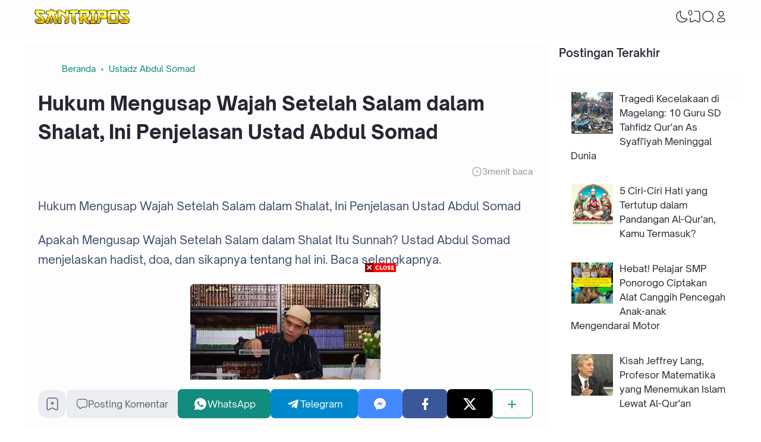

--- FILE ---
content_type: text/html; charset=utf-8
request_url: https://www.google.com/recaptcha/api2/aframe
body_size: 152
content:
<!DOCTYPE HTML><html><head><meta http-equiv="content-type" content="text/html; charset=UTF-8"></head><body><script nonce="v66uHrRyHqvHo0X59PskBg">/** Anti-fraud and anti-abuse applications only. See google.com/recaptcha */ try{var clients={'sodar':'https://pagead2.googlesyndication.com/pagead/sodar?'};window.addEventListener("message",function(a){try{if(a.source===window.parent){var b=JSON.parse(a.data);var c=clients[b['id']];if(c){var d=document.createElement('img');d.src=c+b['params']+'&rc='+(localStorage.getItem("rc::a")?sessionStorage.getItem("rc::b"):"");window.document.body.appendChild(d);sessionStorage.setItem("rc::e",parseInt(sessionStorage.getItem("rc::e")||0)+1);localStorage.setItem("rc::h",'1769447717090');}}}catch(b){}});window.parent.postMessage("_grecaptcha_ready", "*");}catch(b){}</script></body></html>

--- FILE ---
content_type: text/javascript; charset=UTF-8
request_url: https://www.santripos.com/feeds/posts/default?orderby=published&alt=json-in-script&callback=showlatestpostswiththumbs
body_size: 13832
content:
// API callback
showlatestpostswiththumbs({"version":"1.0","encoding":"UTF-8","feed":{"xmlns":"http://www.w3.org/2005/Atom","xmlns$openSearch":"http://a9.com/-/spec/opensearchrss/1.0/","xmlns$blogger":"http://schemas.google.com/blogger/2008","xmlns$georss":"http://www.georss.org/georss","xmlns$gd":"http://schemas.google.com/g/2005","xmlns$thr":"http://purl.org/syndication/thread/1.0","id":{"$t":"tag:blogger.com,1999:blog-2524626557343473266"},"updated":{"$t":"2026-01-14T22:44:38.328+07:00"},"category":[{"term":"Sholawat"},{"term":"Lirik Lagu"},{"term":"Muallaf"},{"term":"Doa \u0026 Zikir"},{"term":"Kisah"},{"term":"Kesehatan"},{"term":"Lirik Sholawat"},{"term":"Berita"},{"term":"Hikmah"},{"term":"Parenting"},{"term":"Sains"},{"term":"Lifestyle"},{"term":"Haji Umroh"},{"term":"Ulama"},{"term":"Inspirasi"},{"term":"Video"},{"term":"Khazanah"},{"term":"Mutiara Hikmah"},{"term":"Entertainment"},{"term":"Sportainment"},{"term":"Biografi"},{"term":"Fiqih"},{"term":"Pesantren"},{"term":"Teknologi"},{"term":"Al-Qur'an"},{"term":"Pernikahan"},{"term":"Tips Muslim"},{"term":"Sejarah"},{"term":"Dunia Islam"},{"term":"Puasa Ramadhan"},{"term":"Kisah Nabi"},{"term":"Ruqyah Syar'iyyah"},{"term":"Kisah Sahabat"},{"term":"Pendidikan"},{"term":"Unik"},{"term":"Fiqih Shalat"},{"term":"Ramadan"},{"term":"Edukasi"},{"term":"Kamus Santri"},{"term":"Shalat"},{"term":"Kisah Viral"},{"term":"Makanan\/Minuman"},{"term":"Wanita"},{"term":"Amalan"},{"term":"NU"},{"term":"Tips"},{"term":"Aqidah"},{"term":"Halal Haram"},{"term":"MP3 Al-Quran"},{"term":"Fiqih Puasa"},{"term":"Masjid"},{"term":"Maulid"},{"term":"Muamalah"},{"term":"Satwa"},{"term":"Sedekah"},{"term":"TipsTrik"},{"term":"Misteri"},{"term":"Profil"},{"term":"Sya'ban"},{"term":"Hewan"},{"term":"Nabi"},{"term":"Puasa"},{"term":"Sunnah"},{"term":"Aqiqah"},{"term":"ChatGPT"},{"term":"Android"},{"term":"Gadget"},{"term":"Opini"},{"term":"Qasidah"},{"term":"Fiqih Zakat"},{"term":"Free Download"},{"term":"Hadits"},{"term":"Kisah Inspiratif"},{"term":"Muharram"},{"term":"Asyura"},{"term":"Gus Baha'"},{"term":"Gus Dur"},{"term":"Idul Adha"},{"term":"Kesehatan Anak"},{"term":"Science"},{"term":"Teladan"},{"term":"Akhlaq"},{"term":"Muhammadiyah"},{"term":"Nasehat"},{"term":"Shalat Jama'ah"},{"term":"Ustadz Adi Hidayat"},{"term":"Zakat Fitrah"},{"term":"ChatBot"},{"term":"Habib Umar"},{"term":"Kesehatan Wanita"},{"term":"Lailatul Qadar"},{"term":"Sejarah Islam"},{"term":"Sholat Tarawih"},{"term":"Takhbib"},{"term":"Tarbiyah"},{"term":"Ustadz Abdul Somad"},{"term":"al-Taqrirat al-Sadidah Fi al-Masail al-Mufidah"},{"term":"iPhone"},{"term":"Ekonomi Syariah"},{"term":"Entrepreneur"},{"term":"Fenomena"},{"term":"Hari Kiamat"},{"term":"Isra' Mi'raj"},{"term":"Potret Sejarah"},{"term":"Suara Santri"},{"term":"Syair"},{"term":"Dakwah"},{"term":"Kesehatan Pria"},{"term":"Kurban"},{"term":"Life Story"},{"term":"Maher Zain"},{"term":"Ottoman"},{"term":"Rekor"},{"term":"Rokok"},{"term":"Sayyid Muhammad al-Maliki"},{"term":"Sekolah"},{"term":"Tafsir Al-Qur'an"},{"term":"Taharah"},{"term":"Tanaman Herbal"},{"term":"Bisnis"},{"term":"Buya Yahya"},{"term":"Dajjal"},{"term":"Fiqh"},{"term":"Fiqih Wanita"},{"term":"Flora dan Fauna"},{"term":"Google"},{"term":"Ilmuwan Islam"},{"term":"Kajian Kitab"},{"term":"Keajaiban Al-Qur'an"},{"term":"Kesehatan Mental"},{"term":"Khutbah"},{"term":"Kitab Santri"},{"term":"Kolesterol"},{"term":"Mukjizat"},{"term":"Oto"},{"term":"Puasa Arafah"},{"term":"Serba-serbi"},{"term":"Special Moment"},{"term":"Tips Net"},{"term":"YouTuber"},{"term":"Zakir Naik"},{"term":"Ai Khodijah"},{"term":"BPJS"},{"term":"Bahtsul Masail"},{"term":"Bersuci"},{"term":"Cyber Security"},{"term":"Fatwa Ulama"},{"term":"Habib Syekh"},{"term":"Internet"},{"term":"Ka'bah"},{"term":"Kampus"},{"term":"Kedokteran Nabi"},{"term":"MP3 Lagu"},{"term":"MUI"},{"term":"Madrasah"},{"term":"Malaikat"},{"term":"Ning Imaz"},{"term":"Psikologi"},{"term":"Putri Ariani"},{"term":"Safinatun Najah"},{"term":"Sholat"},{"term":"Sholat Jenazah"},{"term":"Syeikh Yusuf al-Qardhawi"},{"term":"Thibbun Nabawi"},{"term":"Tips dan Trik"},{"term":"Yahudi"},{"term":"YouTube"},{"term":"Artikel"},{"term":"Asam Lambung"},{"term":"Bank"},{"term":"Chord Sholawat"},{"term":"Download PDF"},{"term":"FaceTime"},{"term":"Fir'aun"},{"term":"HarmonyOS"},{"term":"Huawei"},{"term":"Idul Fitri"},{"term":"Imam Asy-Syafi'i"},{"term":"Inovasi"},{"term":"Kitab Kuning"},{"term":"Kopi"},{"term":"Kuliner"},{"term":"LLaMA"},{"term":"Mabadi'ul Fiqhiyah Juz 3"},{"term":"Mabadi'ul Fiqhiyah Juz 4"},{"term":"Mars GP Ansor"},{"term":"Nabi Isa"},{"term":"Nada Sikkah"},{"term":"Pendidikan Anak"},{"term":"Pengetahuan Umum"},{"term":"Pesantren di Malang"},{"term":"Qunut"},{"term":"Sabyan"},{"term":"Samsung"},{"term":"Shalat Gerhana"},{"term":"Sihir"},{"term":"Smartphone"},{"term":"Tabarruj"},{"term":"TipsTrick"},{"term":"Wakaf"},{"term":"Wasiat"},{"term":"Zakat"},{"term":"kisa"},{"term":"toleransi"}],"title":{"type":"text","$t":"Santri Pos Media"},"subtitle":{"type":"html","$t":"Blog Seputar Dunia Keislaman, Sholawat, Santri, Pesantren dan Artikel Teknologi Terkini, Parenting dan Pendidikan"},"link":[{"rel":"http://schemas.google.com/g/2005#feed","type":"application/atom+xml","href":"https:\/\/www.santripos.com\/feeds\/posts\/default"},{"rel":"self","type":"application/atom+xml","href":"https:\/\/www.blogger.com\/feeds\/2524626557343473266\/posts\/default?alt=json-in-script\u0026orderby=published"},{"rel":"alternate","type":"text/html","href":"https:\/\/www.santripos.com\/"},{"rel":"hub","href":"http://pubsubhubbub.appspot.com/"},{"rel":"next","type":"application/atom+xml","href":"https:\/\/www.blogger.com\/feeds\/2524626557343473266\/posts\/default?alt=json-in-script\u0026start-index=26\u0026max-results=25\u0026orderby=published"}],"author":[{"name":{"$t":"Unknown"},"email":{"$t":"noreply@blogger.com"},"gd$image":{"rel":"http://schemas.google.com/g/2005#thumbnail","width":"16","height":"16","src":"https:\/\/img1.blogblog.com\/img\/b16-rounded.gif"}}],"generator":{"version":"7.00","uri":"http://www.blogger.com","$t":"Blogger"},"openSearch$totalResults":{"$t":"1749"},"openSearch$startIndex":{"$t":"1"},"openSearch$itemsPerPage":{"$t":"25"},"entry":[{"id":{"$t":"tag:blogger.com,1999:blog-2524626557343473266.post-5600147552028371502"},"published":{"$t":"2025-05-11T09:39:00.005+07:00"},"updated":{"$t":"2025-05-11T09:39:54.411+07:00"},"category":[{"scheme":"http://www.blogger.com/atom/ns#","term":"Berita"}],"title":{"type":"text","$t":"Tragedi Kecelakaan di Magelang: 10 Guru SD Tahfidz Qur'an As Syafi'iyah Meninggal Dunia"},"summary":{"type":"text","$t":"Tragedi kecelakaan maut di Magelang yang menewaskan 10 guru SD Islam Tahfidz Qur'an As Syafi'iyah. Baca kisah lengkapnya di sini.\n\n  Magelang kembali berduka. Sebuah kecelakaan maut yang melibatkan truk tronton di Kabupaten Magelang telah menelan korban jiwa sebanyak 10 guru dari SD Islam Tahfidz Qur'an As Syafi'iyah.\u0026nbsp;Peristiwa memilukan ini terjadi ketika para guru tersebut dalam perjalanan"},"link":[{"rel":"replies","type":"application/atom+xml","href":"https:\/\/www.santripos.com\/feeds\/5600147552028371502\/comments\/default","title":"Posting Komentar"},{"rel":"replies","type":"text/html","href":"https:\/\/www.santripos.com\/2025\/05\/tragedi-kecelakaan-di-magelang-10-guru.html#comment-form","title":"0 Komentar"},{"rel":"edit","type":"application/atom+xml","href":"https:\/\/www.blogger.com\/feeds\/2524626557343473266\/posts\/default\/5600147552028371502"},{"rel":"self","type":"application/atom+xml","href":"https:\/\/www.blogger.com\/feeds\/2524626557343473266\/posts\/default\/5600147552028371502"},{"rel":"alternate","type":"text/html","href":"https:\/\/www.santripos.com\/2025\/05\/tragedi-kecelakaan-di-magelang-10-guru.html","title":"Tragedi Kecelakaan di Magelang: 10 Guru SD Tahfidz Qur'an As Syafi'iyah Meninggal Dunia"}],"author":[{"name":{"$t":"Unknown"},"email":{"$t":"noreply@blogger.com"},"gd$image":{"rel":"http://schemas.google.com/g/2005#thumbnail","width":"16","height":"16","src":"https:\/\/img1.blogblog.com\/img\/b16-rounded.gif"}}],"media$thumbnail":{"xmlns$media":"http://search.yahoo.com/mrss/","url":"https:\/\/blogger.googleusercontent.com\/img\/b\/R29vZ2xl\/AVvXsEg-139AtO-CJtA7XFFuRH_y16pFRu_GK9n-CzcPN3XV6VwM1QFathnC_yHoLy07k5o77lbNAqvhCdJdmVnK8Irx-PYGplIGfevro2HRezGi01vPm1grprkodZtdEBYTLa9NIy6fUkzXXpfb_rmwqB786wK_APNX0U5huolrX-jyVQM77FCIFX6ZGhaaF7I\/s72-c\/1001655172.jpg","height":"72","width":"72"},"thr$total":{"$t":"0"}},{"id":{"$t":"tag:blogger.com,1999:blog-2524626557343473266.post-8634625155221920487"},"published":{"$t":"2025-04-12T08:51:00.003+07:00"},"updated":{"$t":"2025-04-12T08:51:45.215+07:00"},"category":[{"scheme":"http://www.blogger.com/atom/ns#","term":"Al-Qur'an"},{"scheme":"http://www.blogger.com/atom/ns#","term":"Nasehat"}],"title":{"type":"text","$t":"5 Ciri-Ciri Hati yang Tertutup dalam Pandangan Al-Qur'an, Kamu Termasuk?"},"summary":{"type":"text","$t":"Kenali 5 ciri hati yang tertutup menurut Al-Qur'an dan hadapi dengan introspeksi diri dan amalan hati.\n\n  \n    Dalam kehidupan sehari-hari, seringkali kita lupa untuk mengevaluasi keadaan hati kita. Padahal, dalam Islam, hati adalah pusat keimanan dan ketaqwaan. Bila hati tertutup dari kebenaran, maka seseorang bisa menjadi jauh dari Allah dan cahaya petunjuk-Nya. Berikut adalah lima ciri hati "},"link":[{"rel":"replies","type":"application/atom+xml","href":"https:\/\/www.santripos.com\/feeds\/8634625155221920487\/comments\/default","title":"Posting Komentar"},{"rel":"replies","type":"text/html","href":"https:\/\/www.santripos.com\/2025\/04\/5-ciri-ciri-hati-yang-tertutup.html#comment-form","title":"0 Komentar"},{"rel":"edit","type":"application/atom+xml","href":"https:\/\/www.blogger.com\/feeds\/2524626557343473266\/posts\/default\/8634625155221920487"},{"rel":"self","type":"application/atom+xml","href":"https:\/\/www.blogger.com\/feeds\/2524626557343473266\/posts\/default\/8634625155221920487"},{"rel":"alternate","type":"text/html","href":"https:\/\/www.santripos.com\/2025\/04\/5-ciri-ciri-hati-yang-tertutup.html","title":"5 Ciri-Ciri Hati yang Tertutup dalam Pandangan Al-Qur'an, Kamu Termasuk?"}],"author":[{"name":{"$t":"Unknown"},"email":{"$t":"noreply@blogger.com"},"gd$image":{"rel":"http://schemas.google.com/g/2005#thumbnail","width":"16","height":"16","src":"https:\/\/img1.blogblog.com\/img\/b16-rounded.gif"}}],"media$thumbnail":{"xmlns$media":"http://search.yahoo.com/mrss/","url":"https:\/\/blogger.googleusercontent.com\/img\/b\/R29vZ2xl\/AVvXsEiDsbwK2dN0ee7BYDmE6qTPLR22P6Rz7HtbVXfWttnkhJpod7zdn_F-BF3pO8Wz7vbsxtRXx8IBneVo-V_gxII1FQsjRKDBwgg1WrAEt3bJ9i-dJPXsU3AMOMpJPuU9lJadGFk6gAVRNI_OoJOE2Gh1hh3ts99W0BQukFA_yPL54daRtRZczym6nIDQNYM\/s72-c\/1001523928.jpg","height":"72","width":"72"},"thr$total":{"$t":"0"}},{"id":{"$t":"tag:blogger.com,1999:blog-2524626557343473266.post-3675326643431445566"},"published":{"$t":"2025-04-11T19:39:00.005+07:00"},"updated":{"$t":"2025-04-11T19:40:03.178+07:00"},"category":[{"scheme":"http://www.blogger.com/atom/ns#","term":"Inovasi"},{"scheme":"http://www.blogger.com/atom/ns#","term":"Teknologi"}],"title":{"type":"text","$t":"Hebat! Pelajar SMP Ponorogo Ciptakan Alat Canggih Pencegah Anak-anak Mengendarai Motor"},"summary":{"type":"text","$t":"Inovasi pelajar SMP Ponorogo menciptakan alat canggih berbasis RFID yang mencegah anak-anak di bawah umur mengendarai motor. Solusi efektif untuk meningkatkan keselamatan berkendara.\n\nFenomena anak-anak di bawah umur yang mengendarai kendaraan bermotor tanpa izin resmi terus menjadi masalah serius di Indonesia. Kurangnya pengawasan orang tua dan minimnya kesadaran hukum membuat praktik ini masih "},"link":[{"rel":"replies","type":"application/atom+xml","href":"https:\/\/www.santripos.com\/feeds\/3675326643431445566\/comments\/default","title":"Posting Komentar"},{"rel":"replies","type":"text/html","href":"https:\/\/www.santripos.com\/2025\/04\/pelajar-smp-ponorogo-ciptakan-alat.html#comment-form","title":"0 Komentar"},{"rel":"edit","type":"application/atom+xml","href":"https:\/\/www.blogger.com\/feeds\/2524626557343473266\/posts\/default\/3675326643431445566"},{"rel":"self","type":"application/atom+xml","href":"https:\/\/www.blogger.com\/feeds\/2524626557343473266\/posts\/default\/3675326643431445566"},{"rel":"alternate","type":"text/html","href":"https:\/\/www.santripos.com\/2025\/04\/pelajar-smp-ponorogo-ciptakan-alat.html","title":"Hebat! Pelajar SMP Ponorogo Ciptakan Alat Canggih Pencegah Anak-anak Mengendarai Motor"}],"author":[{"name":{"$t":"Unknown"},"email":{"$t":"noreply@blogger.com"},"gd$image":{"rel":"http://schemas.google.com/g/2005#thumbnail","width":"16","height":"16","src":"https:\/\/img1.blogblog.com\/img\/b16-rounded.gif"}}],"media$thumbnail":{"xmlns$media":"http://search.yahoo.com/mrss/","url":"https:\/\/blogger.googleusercontent.com\/img\/b\/R29vZ2xl\/AVvXsEgRvzqD2vaxV-SVj2RUBFDhm04p-KVLhlX88w-wf1Z8bXaRKYXaM-GJKpKNQFWPEmxscBHpKtbvbqDlqKQlk-bptJWcl9g_1GwA-O5yfZaZtTLha01paQ6Ldc_o9QqHPnVrtzroRqpI1fDMLc9FOS2yoMgUJ9tTBgK5UkHXldrplgtZ_TQA37rW_Ga92vs\/s72-c\/1001521879.jpg","height":"72","width":"72"},"thr$total":{"$t":"0"}},{"id":{"$t":"tag:blogger.com,1999:blog-2524626557343473266.post-685967469850623940"},"published":{"$t":"2025-03-26T08:16:00.001+07:00"},"updated":{"$t":"2025-03-26T08:17:29.309+07:00"},"category":[{"scheme":"http://www.blogger.com/atom/ns#","term":"Muallaf"}],"title":{"type":"text","$t":"Kisah Jeffrey Lang, Profesor Matematika yang Menemukan Islam Lewat Al-Qur'an"},"summary":{"type":"text","$t":"  Kisah Jeffrey Lang, profesor matematika yang menjadi mualaf setelah membaca Al-Qur'an. Perjalanan spiritual yang menginspirasi.Foto: Istimewa via Yeni Asya\n\n    Kisah inspiratif datang dari Jeffrey Lang, seorang profesor matematika di University of Kansas, yang memutuskan untuk memeluk Islam setelah bertahun-tahun menjadi seorang ateis. Perjalanan spiritual Lang menunjukkan bagaimana kekuatan "},"link":[{"rel":"replies","type":"application/atom+xml","href":"https:\/\/www.santripos.com\/feeds\/685967469850623940\/comments\/default","title":"Posting Komentar"},{"rel":"replies","type":"text/html","href":"https:\/\/www.santripos.com\/2025\/03\/kisah-jeffrey-lang-profesor-matematika.html#comment-form","title":"0 Komentar"},{"rel":"edit","type":"application/atom+xml","href":"https:\/\/www.blogger.com\/feeds\/2524626557343473266\/posts\/default\/685967469850623940"},{"rel":"self","type":"application/atom+xml","href":"https:\/\/www.blogger.com\/feeds\/2524626557343473266\/posts\/default\/685967469850623940"},{"rel":"alternate","type":"text/html","href":"https:\/\/www.santripos.com\/2025\/03\/kisah-jeffrey-lang-profesor-matematika.html","title":"Kisah Jeffrey Lang, Profesor Matematika yang Menemukan Islam Lewat Al-Qur'an"}],"author":[{"name":{"$t":"Unknown"},"email":{"$t":"noreply@blogger.com"},"gd$image":{"rel":"http://schemas.google.com/g/2005#thumbnail","width":"16","height":"16","src":"https:\/\/img1.blogblog.com\/img\/b16-rounded.gif"}}],"media$thumbnail":{"xmlns$media":"http://search.yahoo.com/mrss/","url":"https:\/\/blogger.googleusercontent.com\/img\/b\/R29vZ2xl\/AVvXsEhDV-y7uz_EXfb49VtjBMW-Ao9xMfsJ6Gg0_tYkWxPGfx1d8Dyi_-SI5c0bJ_94KEG7EsXecWiMhK4p6NALZNiJVpZsKnrZe43ZAB3TLgeCGg0slqqYbKIpebjgOK5E-JalRjj72EyHCHprmAPwkJ1jNoldqASFyf5TOkwEhYJpZF0g3Qvzf-UmgMpbWQw\/s72-c\/1001461515.jpg","height":"72","width":"72"},"thr$total":{"$t":"0"}},{"id":{"$t":"tag:blogger.com,1999:blog-2524626557343473266.post-1652996443674062085"},"published":{"$t":"2025-03-22T08:54:00.012+07:00"},"updated":{"$t":"2025-03-22T09:29:48.814+07:00"},"category":[{"scheme":"http://www.blogger.com/atom/ns#","term":"Lirik Lagu"},{"scheme":"http://www.blogger.com/atom/ns#","term":"Ramadan"}],"title":{"type":"text","$t":"Lirik Lagu Ramadan Paling Menyentuh: Cinta, Iman, dan Pengampunan"},"summary":{"type":"text","$t":"Lirik Lagu Ramadan Paling Menyentuh — Cinta, Iman, dan Pengampunan✨ Ramadhan, bulan penuh berkah dan kedamaian.Lagu ini bukan sekadar melodi, tapi doa yang terlantun dalam setiap detak jantung.\u0026nbsp;\u0026nbsp;Dengarkan liriknya, resapi maknanya, dan jadikan setiap detiknya sebagai pengingat untuk lebih dekat dengan-Nya.\u0026nbsp;Video Lagu \"Ramadan Syahrul Khoir\"\n\n    \n    \n  \nTeks Arab Lirik Lagu \""},"link":[{"rel":"replies","type":"application/atom+xml","href":"https:\/\/www.santripos.com\/feeds\/1652996443674062085\/comments\/default","title":"Posting Komentar"},{"rel":"replies","type":"text/html","href":"https:\/\/www.santripos.com\/2025\/03\/lirik-lagu-ramadan-paling-menyentuh.html#comment-form","title":"0 Komentar"},{"rel":"edit","type":"application/atom+xml","href":"https:\/\/www.blogger.com\/feeds\/2524626557343473266\/posts\/default\/1652996443674062085"},{"rel":"self","type":"application/atom+xml","href":"https:\/\/www.blogger.com\/feeds\/2524626557343473266\/posts\/default\/1652996443674062085"},{"rel":"alternate","type":"text/html","href":"https:\/\/www.santripos.com\/2025\/03\/lirik-lagu-ramadan-paling-menyentuh.html","title":"Lirik Lagu Ramadan Paling Menyentuh: Cinta, Iman, dan Pengampunan"}],"author":[{"name":{"$t":"Unknown"},"email":{"$t":"noreply@blogger.com"},"gd$image":{"rel":"http://schemas.google.com/g/2005#thumbnail","width":"16","height":"16","src":"https:\/\/img1.blogblog.com\/img\/b16-rounded.gif"}}],"media$thumbnail":{"xmlns$media":"http://search.yahoo.com/mrss/","url":"https:\/\/blogger.googleusercontent.com\/img\/b\/R29vZ2xl\/AVvXsEgwGx1ibAElW3KiR8NLBg1JFkR9c6l20UKZXUcTwOMAkP8yBmJGa2J_Z2Nv-A8v8UVvEQwWgAdiin5G7C72ZgGVK3S1wv0NP4JjbRmFaJLulu3v-WbBtHPiTFmvED30YgUzhTMutOm8nqLQncSp4TEYWl0Rqg6oB5l944DKqhi7TrNc5nqHw5LKlq-x4Gs\/s72-c\/1001444612.jpg","height":"72","width":"72"},"thr$total":{"$t":"0"}},{"id":{"$t":"tag:blogger.com,1999:blog-2524626557343473266.post-2832526436360743512"},"published":{"$t":"2025-03-16T05:51:00.001+07:00"},"updated":{"$t":"2025-03-17T06:04:34.697+07:00"},"category":[{"scheme":"http://www.blogger.com/atom/ns#","term":"Sejarah Islam"}],"title":{"type":"text","$t":"3 Kerajaan Islam Pertama di Dunia: Sejarah, Wilayah, dan Pengaruhnya"},"summary":{"type":"text","$t":"    Temukan tiga kerajaan Islam pertama di dunia yang memainkan peran penting dalam sejarah peradaban Islam. Baca selengkapnya di sini!\n\n    Sejarah Islam tidak lepas dari keberadaan berbagai kerajaan Islam yang berperan penting dalam penyebaran agama, budaya, dan ilmu pengetahuan. Sebelum Islam berkembang luas, dunia masih didominasi oleh Kekaisaran Sasan dan Kekaisaran Bizantium. Namun, dengan "},"link":[{"rel":"replies","type":"application/atom+xml","href":"https:\/\/www.santripos.com\/feeds\/2832526436360743512\/comments\/default","title":"Posting Komentar"},{"rel":"replies","type":"text/html","href":"https:\/\/www.santripos.com\/2025\/03\/3-kerajaan-islam-pertama-di-dunia.html#comment-form","title":"0 Komentar"},{"rel":"edit","type":"application/atom+xml","href":"https:\/\/www.blogger.com\/feeds\/2524626557343473266\/posts\/default\/2832526436360743512"},{"rel":"self","type":"application/atom+xml","href":"https:\/\/www.blogger.com\/feeds\/2524626557343473266\/posts\/default\/2832526436360743512"},{"rel":"alternate","type":"text/html","href":"https:\/\/www.santripos.com\/2025\/03\/3-kerajaan-islam-pertama-di-dunia.html","title":"3 Kerajaan Islam Pertama di Dunia: Sejarah, Wilayah, dan Pengaruhnya"}],"author":[{"name":{"$t":"Unknown"},"email":{"$t":"noreply@blogger.com"},"gd$image":{"rel":"http://schemas.google.com/g/2005#thumbnail","width":"16","height":"16","src":"https:\/\/img1.blogblog.com\/img\/b16-rounded.gif"}}],"media$thumbnail":{"xmlns$media":"http://search.yahoo.com/mrss/","url":"https:\/\/blogger.googleusercontent.com\/img\/b\/R29vZ2xl\/AVvXsEgvXM7h-N2WvtIgXZZX-1RX1Whg68ruLLncILJZnPcBPU8lpRQb7du5hin9CmTmXoKd2pcKvK9ARBBdsWzileICEje5wiAdhWpD7pRstixp9aGhBv182s1kC2kjp8ULRN-BavlXY9DRIbi44RseAbtFl5z_b5fICSStf_hk0aWstk685JbKu_csALuSvsw\/s72-c\/1001417997.webp","height":"72","width":"72"},"thr$total":{"$t":"0"}},{"id":{"$t":"tag:blogger.com,1999:blog-2524626557343473266.post-6430979648176587729"},"published":{"$t":"2025-03-15T08:12:00.005+07:00"},"updated":{"$t":"2025-03-17T06:17:39.775+07:00"},"category":[{"scheme":"http://www.blogger.com/atom/ns#","term":"Doa \u0026 Zikir"},{"scheme":"http://www.blogger.com/atom/ns#","term":"Ramadan"}],"title":{"type":"text","$t":"Amalan Ramadhan: Doa Setelah Shalat Tarawih Lengkap dengan Arab, Latin, dan Artinya"},"summary":{"type":"text","$t":"Doa setelah shalat tarawih yang biasa diamalkan oleh Nahdlatul Ulama (NU) beserta teks Arab, latin, dan maknanya.\n\nShalat Tarawih merupakan salah satu ibadah sunnah yang sangat dianjurkan untuk dikerjakan selama bulan Ramadhan. Umat Islam, khususnya yang mengikuti ajaran dan tradisi\u0026nbsp;Nahdlatul Ulama (NU), umumnya mengamalkan shalat Tarawih sebanyak 20 rakaat dengan 10 kali salam.\u0026nbsp;Setelah"},"link":[{"rel":"replies","type":"application/atom+xml","href":"https:\/\/www.santripos.com\/feeds\/6430979648176587729\/comments\/default","title":"Posting Komentar"},{"rel":"replies","type":"text/html","href":"https:\/\/www.santripos.com\/2025\/03\/doa-setelah-shalat-tarawih.html#comment-form","title":"0 Komentar"},{"rel":"edit","type":"application/atom+xml","href":"https:\/\/www.blogger.com\/feeds\/2524626557343473266\/posts\/default\/6430979648176587729"},{"rel":"self","type":"application/atom+xml","href":"https:\/\/www.blogger.com\/feeds\/2524626557343473266\/posts\/default\/6430979648176587729"},{"rel":"alternate","type":"text/html","href":"https:\/\/www.santripos.com\/2025\/03\/doa-setelah-shalat-tarawih.html","title":"Amalan Ramadhan: Doa Setelah Shalat Tarawih Lengkap dengan Arab, Latin, dan Artinya"}],"author":[{"name":{"$t":"Unknown"},"email":{"$t":"noreply@blogger.com"},"gd$image":{"rel":"http://schemas.google.com/g/2005#thumbnail","width":"16","height":"16","src":"https:\/\/img1.blogblog.com\/img\/b16-rounded.gif"}}],"media$thumbnail":{"xmlns$media":"http://search.yahoo.com/mrss/","url":"https:\/\/blogger.googleusercontent.com\/img\/b\/R29vZ2xl\/AVvXsEiF0KQBCkBv1p1GHpbcbeGq2lIzjIvtjY7JxPCpmP9hNDXuqIm3vWM1YAfs5c587sFLs9-mG7bw82J3osvr8NnM_LYC-Qi9m6tNerorP52cL1YzJ5w4LSHJX3uevkHen4ji2OUiRdIjoBkbHNeqaPtOkdeSfuUYYKQaUN_WKqsZ8vDEz1-M-IiZHPH8B9o\/s72-c\/1001408568.webp","height":"72","width":"72"},"thr$total":{"$t":"0"}},{"id":{"$t":"tag:blogger.com,1999:blog-2524626557343473266.post-3330847162739143605"},"published":{"$t":"2025-03-14T15:26:00.007+07:00"},"updated":{"$t":"2025-03-17T06:28:27.268+07:00"},"category":[{"scheme":"http://www.blogger.com/atom/ns#","term":"Doa \u0026 Zikir"},{"scheme":"http://www.blogger.com/atom/ns#","term":"Ramadan"}],"title":{"type":"text","$t":"Wirid dan Doa Setelah Shalat Witir Sesuai Sunnah Secara Lengkap"},"summary":{"type":"text","$t":"Panduan lengkap wirid setelah shalat witir sesuai sunnah. Bacaan dzikir dan doa setelah witir untuk meningkatkan kekhusyukan ibadah.\n\nShalat Witir merupakan ibadah sunnah yang sangat dianjurkan, terutama bagi mereka yang menjalankan shalat malam (qiyamul lail). Setelah selesai menunaikan shalat Witir, umat Islam dianjurkan untuk membaca dzikir dan doa tertentu guna mendapatkan keberkahan dan "},"link":[{"rel":"replies","type":"application/atom+xml","href":"https:\/\/www.santripos.com\/feeds\/3330847162739143605\/comments\/default","title":"Posting Komentar"},{"rel":"replies","type":"text/html","href":"https:\/\/www.santripos.com\/2025\/03\/wirid-dan-doa-setelah-shalat-witir.html#comment-form","title":"0 Komentar"},{"rel":"edit","type":"application/atom+xml","href":"https:\/\/www.blogger.com\/feeds\/2524626557343473266\/posts\/default\/3330847162739143605"},{"rel":"self","type":"application/atom+xml","href":"https:\/\/www.blogger.com\/feeds\/2524626557343473266\/posts\/default\/3330847162739143605"},{"rel":"alternate","type":"text/html","href":"https:\/\/www.santripos.com\/2025\/03\/wirid-dan-doa-setelah-shalat-witir.html","title":"Wirid dan Doa Setelah Shalat Witir Sesuai Sunnah Secara Lengkap"}],"author":[{"name":{"$t":"Unknown"},"email":{"$t":"noreply@blogger.com"},"gd$image":{"rel":"http://schemas.google.com/g/2005#thumbnail","width":"16","height":"16","src":"https:\/\/img1.blogblog.com\/img\/b16-rounded.gif"}}],"media$thumbnail":{"xmlns$media":"http://search.yahoo.com/mrss/","url":"https:\/\/blogger.googleusercontent.com\/img\/b\/R29vZ2xl\/AVvXsEgAwNknGGsSUy2a6JI3Iu1Kyy0xp75vlNuYit359Ewm0wKOZNANyT4s-_wxOlTGXV7XjxQw-YkRypj1bx4stONtA2VpXF4ynYjUNUXPmzRPI6b9zR6yUyq8ORM2DLONqWy8hdT-I0oyrXA954onTRs50nsKXk0WejCK4CG_qMcdw2t16HiUTY3C7M_jCBA\/s72-c\/1001399044.jpg","height":"72","width":"72"},"thr$total":{"$t":"0"}},{"id":{"$t":"tag:blogger.com,1999:blog-2524626557343473266.post-4857369885072430117"},"published":{"$t":"2025-03-11T10:39:00.003+07:00"},"updated":{"$t":"2025-03-11T10:40:48.364+07:00"},"category":[{"scheme":"http://www.blogger.com/atom/ns#","term":"Fiqih Shalat"}],"title":{"type":"text","$t":"Hukum Witir 2+1 Rakaat dalam Mazhab Syafi'i Berdasarkan Hadist Nabi "},"summary":{"type":"text","$t":"Penjelasan lengkap tentang witir 2+1 rakaat dalam Mazhab Syafi'i berdasarkan hadist dan pandangan ulama.Belakangan ini, muncul perdebatan mengenai cara melaksanakan salat witir dengan format 2+1 rakaat. Beberapa pihak menyatakan bahwa cara ini tidak sesuai dengan Mazhab Syafi'i, sementara di kalangan Nahdliyyin, praktik ini sudah umum dilakukan.\u0026nbsp;Untuk menjernihkan persoalan ini, mari kita "},"link":[{"rel":"replies","type":"application/atom+xml","href":"https:\/\/www.santripos.com\/feeds\/4857369885072430117\/comments\/default","title":"Posting Komentar"},{"rel":"replies","type":"text/html","href":"https:\/\/www.santripos.com\/2025\/03\/hukum-witir-21-rakaat-dalam-mazhab.html#comment-form","title":"0 Komentar"},{"rel":"edit","type":"application/atom+xml","href":"https:\/\/www.blogger.com\/feeds\/2524626557343473266\/posts\/default\/4857369885072430117"},{"rel":"self","type":"application/atom+xml","href":"https:\/\/www.blogger.com\/feeds\/2524626557343473266\/posts\/default\/4857369885072430117"},{"rel":"alternate","type":"text/html","href":"https:\/\/www.santripos.com\/2025\/03\/hukum-witir-21-rakaat-dalam-mazhab.html","title":"Hukum Witir 2+1 Rakaat dalam Mazhab Syafi'i Berdasarkan Hadist Nabi "}],"author":[{"name":{"$t":"Unknown"},"email":{"$t":"noreply@blogger.com"},"gd$image":{"rel":"http://schemas.google.com/g/2005#thumbnail","width":"16","height":"16","src":"https:\/\/img1.blogblog.com\/img\/b16-rounded.gif"}}],"media$thumbnail":{"xmlns$media":"http://search.yahoo.com/mrss/","url":"https:\/\/blogger.googleusercontent.com\/img\/b\/R29vZ2xl\/AVvXsEgMZSEE8DmQRlcU-weuyRXcYNvymRbDw17W4ZNoD81_HN5I_WrKMpOq0WTnE-XVmsRZhROIlQk8uT6jmeWw0_lMeCQKvdzH6hv1eOJKFHs0xbYpVxmtw50iQ_F77e2Aqk6GQmEiPRJk7g2NJNN0oDRXzvhTAlbqU3K4Oo3P9uJGkZTTUNOorv0q4Kzfvf4\/s72-c\/1001388372.jpg","height":"72","width":"72"},"thr$total":{"$t":"0"}},{"id":{"$t":"tag:blogger.com,1999:blog-2524626557343473266.post-1277090851093455211"},"published":{"$t":"2025-03-10T08:58:00.007+07:00"},"updated":{"$t":"2025-03-17T06:33:34.412+07:00"},"category":[{"scheme":"http://www.blogger.com/atom/ns#","term":"Lirik Lagu"}],"title":{"type":"text","$t":"Lirik dan Makna Lagu Gambus Viral \"Senandung Ramadan yang Diberkahi\""},"summary":{"type":"text","$t":"\nLirik lagu Islami tentang puasa Ramadan yang penuh berkah, mengingatkan kita akan keutamaan ibadah di bulan suci ini.\n\nRamadan adalah bulan penuh berkah yang dinanti oleh umat Islam di seluruh dunia. Bulan suci ini adalah momen terbaik untuk meningkatkan ketakwaan, mendekatkan diri kepada Allah, serta memperbanyak ibadah dan amal kebaikan. Salah satu cara merasakan kekhusyukan Ramadan adalah "},"link":[{"rel":"replies","type":"application/atom+xml","href":"https:\/\/www.santripos.com\/feeds\/1277090851093455211\/comments\/default","title":"Posting Komentar"},{"rel":"replies","type":"text/html","href":"https:\/\/www.santripos.com\/2025\/03\/lirik-dan-makna-lagu-gambus-viral.html#comment-form","title":"0 Komentar"},{"rel":"edit","type":"application/atom+xml","href":"https:\/\/www.blogger.com\/feeds\/2524626557343473266\/posts\/default\/1277090851093455211"},{"rel":"self","type":"application/atom+xml","href":"https:\/\/www.blogger.com\/feeds\/2524626557343473266\/posts\/default\/1277090851093455211"},{"rel":"alternate","type":"text/html","href":"https:\/\/www.santripos.com\/2025\/03\/lirik-dan-makna-lagu-gambus-viral.html","title":"Lirik dan Makna Lagu Gambus Viral \"Senandung Ramadan yang Diberkahi\""}],"author":[{"name":{"$t":"Unknown"},"email":{"$t":"noreply@blogger.com"},"gd$image":{"rel":"http://schemas.google.com/g/2005#thumbnail","width":"16","height":"16","src":"https:\/\/img1.blogblog.com\/img\/b16-rounded.gif"}}],"media$thumbnail":{"xmlns$media":"http://search.yahoo.com/mrss/","url":"https:\/\/blogger.googleusercontent.com\/img\/b\/R29vZ2xl\/AVvXsEhbXdswmh-7Qcn5j64Uv998MzWVUA7sBkwALXsQnvIZX2m0j3rQvH8-S4ERv5cBLN_vHdFHNSXWCWOH85Emnz-jmgzudCYPsN-pfIKtXKEP-Tg_NR2ai_CKqCyOM7OoJYcj3t3SqhHXHruMJ0JOKnWxbHyQi7AT4uf_rlf7mJXOZ1gyUFYXbTa0wNFhl5k\/s72-c\/1001381887.webp","height":"72","width":"72"},"thr$total":{"$t":"0"}},{"id":{"$t":"tag:blogger.com,1999:blog-2524626557343473266.post-6093038112217361287"},"published":{"$t":"2025-03-09T10:52:00.005+07:00"},"updated":{"$t":"2025-03-17T21:48:45.885+07:00"},"category":[{"scheme":"http://www.blogger.com/atom/ns#","term":"Lirik Lagu"}],"title":{"type":"text","$t":"Lirik Lagu Gambus Tentang Keutamaan Shalat Witir Lengkap dengan Terjemahannya"},"summary":{"type":"text","$t":"Temukan lirik lagu Islami berbahasa Arab tentang Salat Witir yang fasih dan indah, lengkap dengan terjemahan bahasa Indonesia.\u0026nbsp;Lirik ini mencerminkan ajaran Imam Syafi'i dan dalil hadis sahih. Cocok untuk bacaan, renungan, atau dinyanyikan dengan irama yang merdu. Baca selengkapnya dan hayati keindahannya!\"\n\n    \n    \n\nTeks Lirik Lagu اللحن الوِتْرِيُّ (Al-Lahn al-Witriyyu) – Melodi Witir  \n"},"link":[{"rel":"replies","type":"application/atom+xml","href":"https:\/\/www.santripos.com\/feeds\/6093038112217361287\/comments\/default","title":"Posting Komentar"},{"rel":"replies","type":"text/html","href":"https:\/\/www.santripos.com\/2025\/03\/lirik-lagu-keutamaan-salat-witir.html#comment-form","title":"0 Komentar"},{"rel":"edit","type":"application/atom+xml","href":"https:\/\/www.blogger.com\/feeds\/2524626557343473266\/posts\/default\/6093038112217361287"},{"rel":"self","type":"application/atom+xml","href":"https:\/\/www.blogger.com\/feeds\/2524626557343473266\/posts\/default\/6093038112217361287"},{"rel":"alternate","type":"text/html","href":"https:\/\/www.santripos.com\/2025\/03\/lirik-lagu-keutamaan-salat-witir.html","title":"Lirik Lagu Gambus Tentang Keutamaan Shalat Witir Lengkap dengan Terjemahannya"}],"author":[{"name":{"$t":"Unknown"},"email":{"$t":"noreply@blogger.com"},"gd$image":{"rel":"http://schemas.google.com/g/2005#thumbnail","width":"16","height":"16","src":"https:\/\/img1.blogblog.com\/img\/b16-rounded.gif"}}],"media$thumbnail":{"xmlns$media":"http://search.yahoo.com/mrss/","url":"https:\/\/img.youtube.com\/vi\/Ttqks5gDXSw\/default.jpg","height":"72","width":"72"},"thr$total":{"$t":"0"}},{"id":{"$t":"tag:blogger.com,1999:blog-2524626557343473266.post-8320410382844957925"},"published":{"$t":"2025-03-06T21:54:00.002+07:00"},"updated":{"$t":"2025-03-06T22:12:57.990+07:00"},"category":[{"scheme":"http://www.blogger.com/atom/ns#","term":"Kesehatan"},{"scheme":"http://www.blogger.com/atom/ns#","term":"Puasa"}],"title":{"type":"text","$t":"Puasa sebagai Rahasia Umur Panjang dan Anti-Penuaan"},"summary":{"type":"text","$t":"Manfaat puasa untuk kesehatan dan umur panjang. Temukan bagaimana puasa dapat memperlambat penuaan dan meningkatkan kualitas hidup berdasarkan penelitian terbaru.\n\nPuasa merupakan praktik yang telah dikenal luas di berbagai budaya dan agama, termasuk Islam, Hindu, dan Buddha. Namun, tahukah Anda bahwa puasa tidak hanya bermanfaat dalam aspek spiritual tetapi juga memiliki dampak luar biasa bagi "},"link":[{"rel":"replies","type":"application/atom+xml","href":"https:\/\/www.santripos.com\/feeds\/8320410382844957925\/comments\/default","title":"Posting Komentar"},{"rel":"replies","type":"text/html","href":"https:\/\/www.santripos.com\/2025\/03\/puasa-sebagai-rahasia-umur-panjang.html#comment-form","title":"0 Komentar"},{"rel":"edit","type":"application/atom+xml","href":"https:\/\/www.blogger.com\/feeds\/2524626557343473266\/posts\/default\/8320410382844957925"},{"rel":"self","type":"application/atom+xml","href":"https:\/\/www.blogger.com\/feeds\/2524626557343473266\/posts\/default\/8320410382844957925"},{"rel":"alternate","type":"text/html","href":"https:\/\/www.santripos.com\/2025\/03\/puasa-sebagai-rahasia-umur-panjang.html","title":"Puasa sebagai Rahasia Umur Panjang dan Anti-Penuaan"}],"author":[{"name":{"$t":"Unknown"},"email":{"$t":"noreply@blogger.com"},"gd$image":{"rel":"http://schemas.google.com/g/2005#thumbnail","width":"16","height":"16","src":"https:\/\/img1.blogblog.com\/img\/b16-rounded.gif"}}],"media$thumbnail":{"xmlns$media":"http://search.yahoo.com/mrss/","url":"https:\/\/blogger.googleusercontent.com\/img\/b\/R29vZ2xl\/AVvXsEgNwgxf1OSaGcEsbGYZCepQxeVSxjUwMr_UC8JC5yUFoTqIBFQ5H_VNsQ4nyj5PBeLmT5Us0qq9LiXXMzlz9bAFR3HOUhyCYCh9yNjVoaiYHoEpzC1Oam1XZ6BIIJq4la_U8MIemahjiGC2AkkO4qCw656GDV-k1hhgDLAzzTVJvkHuCnQxulZDpU3jtkM\/s72-c\/1001365011.webp","height":"72","width":"72"},"thr$total":{"$t":"0"}},{"id":{"$t":"tag:blogger.com,1999:blog-2524626557343473266.post-7870325349301263799"},"published":{"$t":"2025-03-05T16:16:00.000+07:00"},"updated":{"$t":"2025-03-05T16:16:10.959+07:00"},"category":[{"scheme":"http://www.blogger.com/atom/ns#","term":"Kesehatan"},{"scheme":"http://www.blogger.com/atom/ns#","term":"Puasa Ramadhan"}],"title":{"type":"text","$t":"Rahasia Sehat Puasa: 4 Manfaat Makan Tiga Kurma Saat Sahur"},"summary":{"type":"text","$t":"       Manfaat luar biasa mengonsumsi tiga buah kurma saat sahur. Temukan alasan kesehatan di balik anjuran Rasulullah SAW serta buah terbaik lainnya untuk puasa.\n    \n\n    \n        \n            Mengapa Sahur Itu Penting?\n            Sahur adalah bagian penting dari ibadah puasa yang tidak hanya memberi energi untuk beraktivitas tetapi juga merupakan sunnah yang dianjurkan oleh Rasulullah SAW. "},"link":[{"rel":"replies","type":"application/atom+xml","href":"https:\/\/www.santripos.com\/feeds\/7870325349301263799\/comments\/default","title":"Posting Komentar"},{"rel":"replies","type":"text/html","href":"https:\/\/www.santripos.com\/2025\/03\/4-manfaat-makan-kurma-saat-sahur.html#comment-form","title":"0 Komentar"},{"rel":"edit","type":"application/atom+xml","href":"https:\/\/www.blogger.com\/feeds\/2524626557343473266\/posts\/default\/7870325349301263799"},{"rel":"self","type":"application/atom+xml","href":"https:\/\/www.blogger.com\/feeds\/2524626557343473266\/posts\/default\/7870325349301263799"},{"rel":"alternate","type":"text/html","href":"https:\/\/www.santripos.com\/2025\/03\/4-manfaat-makan-kurma-saat-sahur.html","title":"Rahasia Sehat Puasa: 4 Manfaat Makan Tiga Kurma Saat Sahur"}],"author":[{"name":{"$t":"Unknown"},"email":{"$t":"noreply@blogger.com"},"gd$image":{"rel":"http://schemas.google.com/g/2005#thumbnail","width":"16","height":"16","src":"https:\/\/img1.blogblog.com\/img\/b16-rounded.gif"}}],"media$thumbnail":{"xmlns$media":"http://search.yahoo.com/mrss/","url":"https:\/\/blogger.googleusercontent.com\/img\/b\/R29vZ2xl\/AVvXsEgcKa-kh1ikml8cep4t_699iGMkc3mvXhH_Ss7mDPdO3zLfjkOcv_6TD3r5De9P26auFWTh9FnfHdctarzv3oscrS_Bo_iGtxeoUsRX0OLSdeJ5w3QBQjkpI48M44EWF9gk29_V40dZAKt4v5c-H-UGL_MwenlCv5QLoc4aS2tJLbxygyGPcw2_nar0Dlc\/s72-c\/1001357844.webp","height":"72","width":"72"},"thr$total":{"$t":"0"}},{"id":{"$t":"tag:blogger.com,1999:blog-2524626557343473266.post-5311352037019369337"},"published":{"$t":"2025-03-05T06:02:00.001+07:00"},"updated":{"$t":"2025-03-05T06:02:07.973+07:00"},"category":[{"scheme":"http://www.blogger.com/atom/ns#","term":"Thibbun Nabawi"}],"title":{"type":"text","$t":"Hukum Berobat dalam Islam, Panduan Lengkap Berdasarkan Dalil dan Fatwa Ulama"},"summary":{"type":"text","$t":"Hukum berobat dalam Islam memiliki berbagai ketentuan, mulai dari wajib, sunnah, hingga haram, tergantung pada kondisi dan dampaknya terhadap individu serta orang lain.\n\nDalam Islam, kesehatan adalah anugerah berharga yang harus dijaga. Namun, bagaimana hukum berobat dalam Islam? Apakah wajib, sunnah, atau bahkan haram? Artikel ini akan mengulas secara lengkap berdasarkan fatwa ulama dan dalil "},"link":[{"rel":"replies","type":"application/atom+xml","href":"https:\/\/www.santripos.com\/feeds\/5311352037019369337\/comments\/default","title":"Posting Komentar"},{"rel":"replies","type":"text/html","href":"https:\/\/www.santripos.com\/2025\/03\/hukum-berobat-dalam-islam-panduan.html#comment-form","title":"0 Komentar"},{"rel":"edit","type":"application/atom+xml","href":"https:\/\/www.blogger.com\/feeds\/2524626557343473266\/posts\/default\/5311352037019369337"},{"rel":"self","type":"application/atom+xml","href":"https:\/\/www.blogger.com\/feeds\/2524626557343473266\/posts\/default\/5311352037019369337"},{"rel":"alternate","type":"text/html","href":"https:\/\/www.santripos.com\/2025\/03\/hukum-berobat-dalam-islam-panduan.html","title":"Hukum Berobat dalam Islam, Panduan Lengkap Berdasarkan Dalil dan Fatwa Ulama"}],"author":[{"name":{"$t":"Unknown"},"email":{"$t":"noreply@blogger.com"},"gd$image":{"rel":"http://schemas.google.com/g/2005#thumbnail","width":"16","height":"16","src":"https:\/\/img1.blogblog.com\/img\/b16-rounded.gif"}}],"media$thumbnail":{"xmlns$media":"http://search.yahoo.com/mrss/","url":"https:\/\/blogger.googleusercontent.com\/img\/b\/R29vZ2xl\/AVvXsEjhb3jQlfoqMap9N0_IKnT8JnnAdT4YRApQqnOcYLfVnsYJUvbGTyIL8Qe2rIjb2-DhbndQWxGjM8Za4OZrPpAAwhpuUVLDax496AeDWD59BmwR7q93FmJ5GDSN6PkiVAJZXePRlZXF9hTsATn_OV7Xk8nLjNDk7AVCGstPFKRlp-hUAHWeBuOrkdkCZyE\/s72-c\/1001354424.webp","height":"72","width":"72"},"thr$total":{"$t":"0"}},{"id":{"$t":"tag:blogger.com,1999:blog-2524626557343473266.post-7709879445807911082"},"published":{"$t":"2025-03-03T22:24:00.003+07:00"},"updated":{"$t":"2025-03-03T22:24:51.910+07:00"},"category":[{"scheme":"http://www.blogger.com/atom/ns#","term":"Kisah Inspiratif"},{"scheme":"http://www.blogger.com/atom/ns#","term":"Ulama"}],"title":{"type":"text","$t":"Kisah Ustaz Asal: Imam Muda Indonesia yang Menjadi Imam Tetap di Mekkah"},"summary":{"type":"text","$t":" Kisah inspiratif Ustaz Asal Syu’bah bin Haji Yanto al-Makki al-Banjari, pemuda asal Indonesia yang menjadi imam tetap di Mekkah.\n    \n    Indonesia sejak lama dikenal sebagai tanah kelahiran para ulama besar yang berperan dalam menyebarkan dakwah Islam. Dari generasi ke generasi, banyak tokoh agama yang lahir dari negeri ini, mulai dari KH Hasyim Asy’ari, KH Ahmad Dahlan, hingga KH Cholil "},"link":[{"rel":"replies","type":"application/atom+xml","href":"https:\/\/www.santripos.com\/feeds\/7709879445807911082\/comments\/default","title":"Posting Komentar"},{"rel":"replies","type":"text/html","href":"https:\/\/www.santripos.com\/2025\/03\/kisah-ustaz-asal-imam-muda-indonesia.html#comment-form","title":"0 Komentar"},{"rel":"edit","type":"application/atom+xml","href":"https:\/\/www.blogger.com\/feeds\/2524626557343473266\/posts\/default\/7709879445807911082"},{"rel":"self","type":"application/atom+xml","href":"https:\/\/www.blogger.com\/feeds\/2524626557343473266\/posts\/default\/7709879445807911082"},{"rel":"alternate","type":"text/html","href":"https:\/\/www.santripos.com\/2025\/03\/kisah-ustaz-asal-imam-muda-indonesia.html","title":"Kisah Ustaz Asal: Imam Muda Indonesia yang Menjadi Imam Tetap di Mekkah"}],"author":[{"name":{"$t":"Unknown"},"email":{"$t":"noreply@blogger.com"},"gd$image":{"rel":"http://schemas.google.com/g/2005#thumbnail","width":"16","height":"16","src":"https:\/\/img1.blogblog.com\/img\/b16-rounded.gif"}}],"media$thumbnail":{"xmlns$media":"http://search.yahoo.com/mrss/","url":"https:\/\/blogger.googleusercontent.com\/img\/b\/R29vZ2xl\/AVvXsEh0BlLiS2i1wAlopdxRaOMkoLgKUPDTIIbJG1EzwcUak11SWZqZRuENS0Tj4ntwGUbSGwYJlsZ_AqCQbzNAZ3rqcNRlm8zL-QROsZFMTRwZR_9SIBHbTR_f_kZ8G4aohz5DFZ8FmD5s_gupS7nyaouxJ-dY3OZzyPMfYUWBcT5arrkYU4PPySYKzcbwyGM\/s72-c\/1001349545.webp","height":"72","width":"72"},"thr$total":{"$t":"0"}},{"id":{"$t":"tag:blogger.com,1999:blog-2524626557343473266.post-4848803358674031540"},"published":{"$t":"2025-03-02T22:35:00.000+07:00"},"updated":{"$t":"2025-03-03T22:35:49.006+07:00"},"category":[{"scheme":"http://www.blogger.com/atom/ns#","term":"Tafsir Al-Qur'an"}],"title":{"type":"text","$t":"Teks Surah Al-Ikhlas dan Tafsirnya Secara Singkat"},"summary":{"type":"text","$t":" \"Pelajari tafsir Surah Al-Ikhlas beserta maknanya. Temukan keutamaan Surah Al-Ikhlas dalam Islam, terjemahan, dan makna tauhid yang terkandung di dalamnya.\"\n\n    Pengenalan Surah Al-Ikhlas\n    Surah Al-Ikhlas adalah surah ke-112 dalam Al-Qur’an. Surah ini termasuk dalam kelompok surah Makkiyah dan terdiri dari 4 ayat. Al-Ikhlas memiliki arti \"kemurnian\" atau \"keikhlasan\", dan surah ini "},"link":[{"rel":"replies","type":"application/atom+xml","href":"https:\/\/www.santripos.com\/feeds\/4848803358674031540\/comments\/default","title":"Posting Komentar"},{"rel":"replies","type":"text/html","href":"https:\/\/www.santripos.com\/2025\/03\/teks-surah-al-ikhlas-dan-tafsirnya.html#comment-form","title":"0 Komentar"},{"rel":"edit","type":"application/atom+xml","href":"https:\/\/www.blogger.com\/feeds\/2524626557343473266\/posts\/default\/4848803358674031540"},{"rel":"self","type":"application/atom+xml","href":"https:\/\/www.blogger.com\/feeds\/2524626557343473266\/posts\/default\/4848803358674031540"},{"rel":"alternate","type":"text/html","href":"https:\/\/www.santripos.com\/2025\/03\/teks-surah-al-ikhlas-dan-tafsirnya.html","title":"Teks Surah Al-Ikhlas dan Tafsirnya Secara Singkat"}],"author":[{"name":{"$t":"Unknown"},"email":{"$t":"noreply@blogger.com"},"gd$image":{"rel":"http://schemas.google.com/g/2005#thumbnail","width":"16","height":"16","src":"https:\/\/img1.blogblog.com\/img\/b16-rounded.gif"}}],"media$thumbnail":{"xmlns$media":"http://search.yahoo.com/mrss/","url":"https:\/\/blogger.googleusercontent.com\/img\/b\/R29vZ2xl\/AVvXsEiRRJvMvBQV0cO-zH0jFizqm1XuQLx47CDPeXO5Yvco6_qM5-5bkiHa1yCnd0-yriyGuEciBlBHRgv_5IcY6n25bMFsTqhcv1x8dZt9SNfcvepndopUrSlVUcEuP1hFP1YXUuYkeXMYUSp9ZbI00xgt90UmBHdr08mOz_S_R9sRoKWoe0EbsaEWS4A-0zA\/s72-c\/1001349578.jpg","height":"72","width":"72"},"thr$total":{"$t":"0"}},{"id":{"$t":"tag:blogger.com,1999:blog-2524626557343473266.post-5874567765820240634"},"published":{"$t":"2025-03-02T05:57:00.000+07:00"},"updated":{"$t":"2025-03-05T16:38:34.948+07:00"},"category":[{"scheme":"http://www.blogger.com/atom/ns#","term":"Fiqih Wanita"},{"scheme":"http://www.blogger.com/atom/ns#","term":"Puasa Ramadhan"}],"title":{"type":"text","$t":"Hukum Berpuasa Ramadhan Bagi Wanita Hamil dan Menyusui Menurut Islam, Wajibkah?"},"summary":{"type":"text","$t":"Panduan lengkap mengenai hukum puasa Ramadhan bagi wanita hamil dan menyusui menurut berbagai pendapat ulama, dilengkapi dengan dalil Al-Qur'an dan hadits.\n\nPuasa Ramadhan adalah kewajiban bagi setiap Muslim yang telah memenuhi syarat. Namun, ada beberapa kondisi tertentu yang memberikan keringanan dalam menjalankan ibadah ini, salah satunya adalah bagi wanita hamil dan menyusui.\u0026nbsp;Dalam Islam"},"link":[{"rel":"edit","type":"application/atom+xml","href":"https:\/\/www.blogger.com\/feeds\/2524626557343473266\/posts\/default\/5874567765820240634"},{"rel":"self","type":"application/atom+xml","href":"https:\/\/www.blogger.com\/feeds\/2524626557343473266\/posts\/default\/5874567765820240634"},{"rel":"alternate","type":"text/html","href":"https:\/\/www.santripos.com\/2016\/06\/hukum-berpuasa-bagi-wanita-hamil.html","title":"Hukum Berpuasa Ramadhan Bagi Wanita Hamil dan Menyusui Menurut Islam, Wajibkah?"}],"author":[{"name":{"$t":"Unknown"},"email":{"$t":"noreply@blogger.com"},"gd$image":{"rel":"http://schemas.google.com/g/2005#thumbnail","width":"16","height":"16","src":"https:\/\/img1.blogblog.com\/img\/b16-rounded.gif"}}],"media$thumbnail":{"xmlns$media":"http://search.yahoo.com/mrss/","url":"https:\/\/blogger.googleusercontent.com\/img\/b\/R29vZ2xl\/AVvXsEjrkJfoBY5DgggvXqBh_Hs2sPlXqqaAmH8aUAKqBFxPvdNTbj5IupZLwqJfvhwDTRh8rGcH5jLQB_WsQpyhBmrNjC_gWdrQAhupln9IuwuY2omt21OLVCL0AadRSD5TgYpZw_9Ix7peTKKswBLagrN00IhWFzIvxCa32EVpIqQBVJ6dumgFqzlOJjs_OvI\/s72-c\/1001358001.webp","height":"72","width":"72"}},{"id":{"$t":"tag:blogger.com,1999:blog-2524626557343473266.post-7377802691534471451"},"published":{"$t":"2025-03-01T21:40:00.000+07:00"},"updated":{"$t":"2025-03-01T21:40:00.641+07:00"},"category":[{"scheme":"http://www.blogger.com/atom/ns#","term":"Fiqih Puasa"},{"scheme":"http://www.blogger.com/atom/ns#","term":"Puasa Ramadhan"}],"title":{"type":"text","$t":"Bolehkah Menggabungkan Puasa Rajab dengan Puasa Qadha Ramadhan"},"summary":{"type":"text","$t":"Hukum menggabungkan niat puasa qadha Ramadhan dengan puasa Rajab. Penjelasan lengkap berdasarkan dalil dan fatwa ulama.\n    \n\n    \n        \n            Keutamaan Puasa Rajab dalam Islam\n            Bulan Rajab merupakan salah satu bulan haram dalam kalender Islam yang memiliki keutamaan khusus. Berpuasa di bulan ini, sebagaimana puasa di bulan-bulan haram lainnya seperti Muharram, Dzulqa’dah, dan"},"link":[{"rel":"replies","type":"application/atom+xml","href":"https:\/\/www.santripos.com\/feeds\/7377802691534471451\/comments\/default","title":"Posting Komentar"},{"rel":"replies","type":"text/html","href":"https:\/\/www.santripos.com\/2022\/02\/bolehkah-menggabungkan-puasa-rajab.html#comment-form","title":"0 Komentar"},{"rel":"edit","type":"application/atom+xml","href":"https:\/\/www.blogger.com\/feeds\/2524626557343473266\/posts\/default\/7377802691534471451"},{"rel":"self","type":"application/atom+xml","href":"https:\/\/www.blogger.com\/feeds\/2524626557343473266\/posts\/default\/7377802691534471451"},{"rel":"alternate","type":"text/html","href":"https:\/\/www.santripos.com\/2022\/02\/bolehkah-menggabungkan-puasa-rajab.html","title":"Bolehkah Menggabungkan Puasa Rajab dengan Puasa Qadha Ramadhan"}],"author":[{"name":{"$t":"Unknown"},"email":{"$t":"noreply@blogger.com"},"gd$image":{"rel":"http://schemas.google.com/g/2005#thumbnail","width":"16","height":"16","src":"https:\/\/img1.blogblog.com\/img\/b16-rounded.gif"}}],"media$thumbnail":{"xmlns$media":"http://search.yahoo.com/mrss/","url":"https:\/\/blogger.googleusercontent.com\/img\/a\/AVvXsEhr34ozbIX0b0NRoSZ5xbXxLPehbEV3rloLqW4i6b00_LZNwghNRAlf7x2gQfC5s2wT3yu8Lk9510brJmZtIN1JpaqUUOAbqiT8D7dzTmeSmYF6W6q7ZT1AU1E27FUJqYDxozoaXdoYs0Q0cljlZLxr4gza1EiKd8jDYf3lL65Gn7BMEBiBI1C5DVxu=s72-w320-h180-c","height":"72","width":"72"},"thr$total":{"$t":"0"}},{"id":{"$t":"tag:blogger.com,1999:blog-2524626557343473266.post-6294161746754241975"},"published":{"$t":"2025-02-24T17:16:00.006+07:00"},"updated":{"$t":"2025-03-05T17:29:28.667+07:00"},"category":[{"scheme":"http://www.blogger.com/atom/ns#","term":"Parenting"},{"scheme":"http://www.blogger.com/atom/ns#","term":"Pendidikan Anak"}],"title":{"type":"text","$t":"Rahasia Anak Pintar: Bukan Sekolah Mahal, tetapi Pola Pikir Berkembang"},"summary":{"type":"text","$t":"Rahasia anak pintar bukan dari sekolah mahal, tetapi dari pola pikir berkembang (growth mindset). Simak penelitian dari ahli Stanford tentang cara terbaik mendidik anak agar sukses.\n\nBanyak orang tua yang masih bertanya-tanya tentang cara terbaik untuk mendidik anak agar cerdas dan sukses. Dalam dunia pendidikan, lingkungan keluarga memainkan peran utama dalam membentuk karakter, keterampilan, "},"link":[{"rel":"replies","type":"application/atom+xml","href":"https:\/\/www.santripos.com\/feeds\/6294161746754241975\/comments\/default","title":"Posting Komentar"},{"rel":"replies","type":"text/html","href":"https:\/\/www.santripos.com\/2025\/02\/rahasia-anak-pintar-bukan-sekolah-mahal.html#comment-form","title":"0 Komentar"},{"rel":"edit","type":"application/atom+xml","href":"https:\/\/www.blogger.com\/feeds\/2524626557343473266\/posts\/default\/6294161746754241975"},{"rel":"self","type":"application/atom+xml","href":"https:\/\/www.blogger.com\/feeds\/2524626557343473266\/posts\/default\/6294161746754241975"},{"rel":"alternate","type":"text/html","href":"https:\/\/www.santripos.com\/2025\/02\/rahasia-anak-pintar-bukan-sekolah-mahal.html","title":"Rahasia Anak Pintar: Bukan Sekolah Mahal, tetapi Pola Pikir Berkembang"}],"author":[{"name":{"$t":"Unknown"},"email":{"$t":"noreply@blogger.com"},"gd$image":{"rel":"http://schemas.google.com/g/2005#thumbnail","width":"16","height":"16","src":"https:\/\/img1.blogblog.com\/img\/b16-rounded.gif"}}],"media$thumbnail":{"xmlns$media":"http://search.yahoo.com/mrss/","url":"https:\/\/blogger.googleusercontent.com\/img\/b\/R29vZ2xl\/AVvXsEjcdsIie01-rWzc47lTJQi_8NBm4kBNNC0035_0Yr_ashKgnV69owle4gxp8PBXekZXSsHAkpQgmKHPgj2JnAzrQRwPOSQYZhRsEPTGShdRwnRLonJQWoMbCbxe6VEmj5Kt1a7Wo0V-YuiEzkif2yKmZxvU7lTNGUFnkAV5zlEWZJNa57SSfKdEo20y45k\/s72-c\/1001358391.webp","height":"72","width":"72"},"thr$total":{"$t":"0"}},{"id":{"$t":"tag:blogger.com,1999:blog-2524626557343473266.post-8813875480578526340"},"published":{"$t":"2025-02-23T16:50:00.001+07:00"},"updated":{"$t":"2025-03-05T17:00:46.393+07:00"},"category":[{"scheme":"http://www.blogger.com/atom/ns#","term":"Parenting"}],"title":{"type":"text","$t":"6 Pola Asuh Positif Agar Anak Sukses, Rekomendasi Pakar Parenting"},"summary":{"type":"text","$t":"      Ketahui 6 ciri parenting yang mendukung anak sukses di masa depan. Pola asuh positif berperan penting dalam perkembangan anak, membentuk mental kuat, keterampilan sosial, dan daya juang tinggi.\n    \n    \n    \n        Kenapa Pola Asuh Orang Tua Berpengaruh Besar terhadap Kesuksesan Anak?\n        Pola asuh yang diterapkan oleh orang tua memiliki dampak signifikan terhadap perkembangan anak, "},"link":[{"rel":"replies","type":"application/atom+xml","href":"https:\/\/www.santripos.com\/feeds\/8813875480578526340\/comments\/default","title":"Posting Komentar"},{"rel":"replies","type":"text/html","href":"https:\/\/www.santripos.com\/2025\/02\/6-pola-asuh-positif-agar-anak-sukses.html#comment-form","title":"0 Komentar"},{"rel":"edit","type":"application/atom+xml","href":"https:\/\/www.blogger.com\/feeds\/2524626557343473266\/posts\/default\/8813875480578526340"},{"rel":"self","type":"application/atom+xml","href":"https:\/\/www.blogger.com\/feeds\/2524626557343473266\/posts\/default\/8813875480578526340"},{"rel":"alternate","type":"text/html","href":"https:\/\/www.santripos.com\/2025\/02\/6-pola-asuh-positif-agar-anak-sukses.html","title":"6 Pola Asuh Positif Agar Anak Sukses, Rekomendasi Pakar Parenting"}],"author":[{"name":{"$t":"Unknown"},"email":{"$t":"noreply@blogger.com"},"gd$image":{"rel":"http://schemas.google.com/g/2005#thumbnail","width":"16","height":"16","src":"https:\/\/img1.blogblog.com\/img\/b16-rounded.gif"}}],"media$thumbnail":{"xmlns$media":"http://search.yahoo.com/mrss/","url":"https:\/\/blogger.googleusercontent.com\/img\/b\/R29vZ2xl\/AVvXsEhEbZfd7fRHMt0-MXOqzJN1TSCX568SN3KUAEn12MXr4IFj_bMMQT3npB5gZfE58rPTs__f86AJGwvRrxmepnB0bVNOZbue_NNLCr20wUXYWpfw3B7dl1kwsV_btqbo1ZcLwJt0sRkRJe7mGzHPGTjLNb27P4IzAUfE9oYvnsE360uv4vMCJ3wX1cfgRSk\/s72-c\/1001358117.webp","height":"72","width":"72"},"thr$total":{"$t":"0"}},{"id":{"$t":"tag:blogger.com,1999:blog-2524626557343473266.post-4146314425580501208"},"published":{"$t":"2025-02-22T04:22:00.007+07:00"},"updated":{"$t":"2025-03-05T06:04:07.139+07:00"},"category":[{"scheme":"http://www.blogger.com/atom/ns#","term":"Ruqyah Syar'iyyah"}],"title":{"type":"text","$t":"Hukum Berobat dalam Islam: Pandangan Ulama dan Dalilnya"},"summary":{"type":"text","$t":"    Penjelasan lengkap tentang hukum berobat dalam Islam berdasarkan pandangan ulama, mencakup hukum wajib, sunnah, mubah, makruh, dan haram.\n    \n    Dalam Islam, kesehatan adalah salah satu nikmat terbesar yang dianugerahkan oleh Allah Subhanahu wa Ta’ala. Oleh karena itu, menjaga kesehatan dan mencari pengobatan ketika sakit menjadi bagian dari usaha seorang Muslim dalam menjaga amanah "},"link":[{"rel":"replies","type":"application/atom+xml","href":"https:\/\/www.santripos.com\/feeds\/4146314425580501208\/comments\/default","title":"Posting Komentar"},{"rel":"replies","type":"text/html","href":"https:\/\/www.santripos.com\/2025\/02\/hukum-berobat-dalam-islam.html#comment-form","title":"0 Komentar"},{"rel":"edit","type":"application/atom+xml","href":"https:\/\/www.blogger.com\/feeds\/2524626557343473266\/posts\/default\/4146314425580501208"},{"rel":"self","type":"application/atom+xml","href":"https:\/\/www.blogger.com\/feeds\/2524626557343473266\/posts\/default\/4146314425580501208"},{"rel":"alternate","type":"text/html","href":"https:\/\/www.santripos.com\/2025\/02\/hukum-berobat-dalam-islam.html","title":"Hukum Berobat dalam Islam: Pandangan Ulama dan Dalilnya"}],"author":[{"name":{"$t":"Unknown"},"email":{"$t":"noreply@blogger.com"},"gd$image":{"rel":"http://schemas.google.com/g/2005#thumbnail","width":"16","height":"16","src":"https:\/\/img1.blogblog.com\/img\/b16-rounded.gif"}}],"media$thumbnail":{"xmlns$media":"http://search.yahoo.com/mrss/","url":"https:\/\/blogger.googleusercontent.com\/img\/b\/R29vZ2xl\/AVvXsEi3evWMO81-UW43D08_cyjAGp75wpit7DKXlmyT7rtG0dJSh0Qg7Xjl92v4Jl5N61JC-h6CGnhz2dlbkAdBbPPKpTtUinSElLsopDKWzeWOOaWGkm0xrjTrWHmrclrPZumpIExzy2DFaquvbUaZVsxG8-GhfJ5Iuw_ynEYLZTGJpJOer-znx9RY2fOjjFs\/s72-c\/1001354423.webp","height":"72","width":"72"},"thr$total":{"$t":"0"}},{"id":{"$t":"tag:blogger.com,1999:blog-2524626557343473266.post-7600062748082145433"},"published":{"$t":"2025-02-21T12:00:00.000+07:00"},"updated":{"$t":"2025-03-03T22:46:08.246+07:00"},"category":[{"scheme":"http://www.blogger.com/atom/ns#","term":"Puasa Ramadhan"}],"title":{"type":"text","$t":"Hukum Suami Istri Bermesraan di Siang Hari Saat Berpuasa"},"summary":{"type":"text","$t":"Penjelasan hukum bermesraan bagi suami istri di siang hari saat berpuasa menurut Islam berdasarkan hadits dan fatwa ulama.\n\n\n    \n        \n            Apakah Diperbolehkan Suami Istri Bermesraan Saat Puasa?\n            Dalam ajaran Islam, berpuasa tidak hanya menahan diri dari makan dan minum, tetapi juga menjaga hawa nafsu. Namun, bagaimana jika seorang suami mencium atau bercumbu dengan "},"link":[{"rel":"edit","type":"application/atom+xml","href":"https:\/\/www.blogger.com\/feeds\/2524626557343473266\/posts\/default\/7600062748082145433"},{"rel":"self","type":"application/atom+xml","href":"https:\/\/www.blogger.com\/feeds\/2524626557343473266\/posts\/default\/7600062748082145433"},{"rel":"alternate","type":"text/html","href":"https:\/\/www.santripos.com\/2014\/07\/hukum-suami-istri-bermesraan-saat-puasa.html","title":"Hukum Suami Istri Bermesraan di Siang Hari Saat Berpuasa"}],"author":[{"name":{"$t":"Unknown"},"email":{"$t":"noreply@blogger.com"},"gd$image":{"rel":"http://schemas.google.com/g/2005#thumbnail","width":"16","height":"16","src":"https:\/\/img1.blogblog.com\/img\/b16-rounded.gif"}}],"media$thumbnail":{"xmlns$media":"http://search.yahoo.com/mrss/","url":"https:\/\/blogger.googleusercontent.com\/img\/b\/R29vZ2xl\/AVvXsEgrU6MmbRnsk_toR_rKZmL5BCaJKT1c_RXytCsj6lnJAHB_4PyclBW3CThW4_a7uNfq-mXYJizL3Xbrwl_QZPb0rdNuuSeG81mZl6_w_149LgxMOSfrtnOk5XrJHu7bG2-QOXGiLNsMOR8\/s72-w320-h252-c\/bermesraan+saat+puasa.JPG","height":"72","width":"72"}},{"id":{"$t":"tag:blogger.com,1999:blog-2524626557343473266.post-6086782320065858479"},"published":{"$t":"2025-02-20T20:30:00.000+07:00"},"updated":{"$t":"2025-03-01T20:58:20.272+07:00"},"category":[{"scheme":"http://www.blogger.com/atom/ns#","term":"Hari Kiamat"}],"title":{"type":"text","$t":"Makna 'Hamba Sahaya Melahirkan Tuannya' sebagai Tanda Kiamat"},"summary":{"type":"text","$t":"    Makna hamba sahaya melahirkan tuannya sebagai tanda kiamat. Penjelasan ulama dan tafsir hadits secara mendalam.\"\n    \n    Dalam berbagai riwayat hadits, terdapat tanda-tanda kiamat yang telah disebutkan oleh Rasulullah SAW. Salah satunya adalah fenomena \"hamba sahaya melahirkan tuannya.\" Hadits ini diriwayatkan oleh Imam Muslim dalam Shahih-nya dari Umar bin Khattab r.a.\n    \n    \n        « "},"link":[{"rel":"replies","type":"application/atom+xml","href":"https:\/\/www.santripos.com\/feeds\/6086782320065858479\/comments\/default","title":"Posting Komentar"},{"rel":"replies","type":"text/html","href":"https:\/\/www.santripos.com\/2025\/02\/makna-hamba-sahaya-melahirkan-tuannya.html#comment-form","title":"0 Komentar"},{"rel":"edit","type":"application/atom+xml","href":"https:\/\/www.blogger.com\/feeds\/2524626557343473266\/posts\/default\/6086782320065858479"},{"rel":"self","type":"application/atom+xml","href":"https:\/\/www.blogger.com\/feeds\/2524626557343473266\/posts\/default\/6086782320065858479"},{"rel":"alternate","type":"text/html","href":"https:\/\/www.santripos.com\/2025\/02\/makna-hamba-sahaya-melahirkan-tuannya.html","title":"Makna 'Hamba Sahaya Melahirkan Tuannya' sebagai Tanda Kiamat"}],"author":[{"name":{"$t":"Unknown"},"email":{"$t":"noreply@blogger.com"},"gd$image":{"rel":"http://schemas.google.com/g/2005#thumbnail","width":"16","height":"16","src":"https:\/\/img1.blogblog.com\/img\/b16-rounded.gif"}}],"media$thumbnail":{"xmlns$media":"http://search.yahoo.com/mrss/","url":"https:\/\/blogger.googleusercontent.com\/img\/b\/R29vZ2xl\/AVvXsEiOyCAAlMzYEBr7TS5vS-qdDzcjOgFi2gbKg69xG1DR9DlsMYa38VW2oNJ60p0K4xWYokiGZ_GOHtrxzRAIzcfxjJl6mAawI1Ymf-ETLftUo4IXdYYLUnjL2pe5UxSnYITa3KV5sblQiOi7WHvGcmtj9452JDvPSg0hxJk707BztrS6qT5fJck7VMVhVwg\/s72-c\/1001303049.webp","height":"72","width":"72"},"thr$total":{"$t":"0"}},{"id":{"$t":"tag:blogger.com,1999:blog-2524626557343473266.post-7186356693935757787"},"published":{"$t":"2025-02-19T18:57:00.002+07:00"},"updated":{"$t":"2025-02-19T18:57:40.381+07:00"},"category":[{"scheme":"http://www.blogger.com/atom/ns#","term":"Sejarah Islam"},{"scheme":"http://www.blogger.com/atom/ns#","term":"Tafsir Al-Qur'an"}],"title":{"type":"text","$t":"Minuman Surga dalam Al-Quran Diyakini Berasal dari Indonesia"},"summary":{"type":"text","$t":"       Minuman Surga dalam Al-Quran Diyakini Berasal dari IndonesiaTemukan fakta menarik tentang minuman surga yang disebut dalam Al-Quran dan kaitannya dengan Indonesia. Baca artikel lengkapnya di sini!\n    \n    \n        \n            Air Kafur: Minuman Surga yang Disebut dalam Al-Quran\n            Al-Quran, kitab suci umat Islam, menyebutkan tentang minuman surga yang dikenal sebagai air kafur. "},"link":[{"rel":"replies","type":"application/atom+xml","href":"https:\/\/www.santripos.com\/feeds\/7186356693935757787\/comments\/default","title":"Posting Komentar"},{"rel":"replies","type":"text/html","href":"https:\/\/www.santripos.com\/2025\/02\/minuman-surga-dalam-al-quran-dari-indonesia.html#comment-form","title":"0 Komentar"},{"rel":"edit","type":"application/atom+xml","href":"https:\/\/www.blogger.com\/feeds\/2524626557343473266\/posts\/default\/7186356693935757787"},{"rel":"self","type":"application/atom+xml","href":"https:\/\/www.blogger.com\/feeds\/2524626557343473266\/posts\/default\/7186356693935757787"},{"rel":"alternate","type":"text/html","href":"https:\/\/www.santripos.com\/2025\/02\/minuman-surga-dalam-al-quran-dari-indonesia.html","title":"Minuman Surga dalam Al-Quran Diyakini Berasal dari Indonesia"}],"author":[{"name":{"$t":"Unknown"},"email":{"$t":"noreply@blogger.com"},"gd$image":{"rel":"http://schemas.google.com/g/2005#thumbnail","width":"16","height":"16","src":"https:\/\/img1.blogblog.com\/img\/b16-rounded.gif"}}],"media$thumbnail":{"xmlns$media":"http://search.yahoo.com/mrss/","url":"https:\/\/blogger.googleusercontent.com\/img\/b\/R29vZ2xl\/AVvXsEgJbF525syskKFsNawTyIMfVOrMJ7TF8w5EvHh6Vh40SNYIejSpKNifoVVdGA0tSA4-uhM-nZlkeTPC1lU32wSrz70nhZ0X3YrSx8lnIUb0459Pg6QXph0yvQs4Q7CNJnolNd3vAvbCpc3Ty9s1IxXaXgZySOnFShuUVev-4q7YVB4zpSvKRLXjM4LN8Sg\/s72-c\/1001287185.webp","height":"72","width":"72"},"thr$total":{"$t":"0"}},{"id":{"$t":"tag:blogger.com,1999:blog-2524626557343473266.post-6591801860028330271"},"published":{"$t":"2025-02-18T08:55:00.000+07:00"},"updated":{"$t":"2025-03-01T20:57:49.760+07:00"},"category":[{"scheme":"http://www.blogger.com/atom/ns#","term":"Kisah"},{"scheme":"http://www.blogger.com/atom/ns#","term":"Wanita"}],"title":{"type":"text","$t":"3 Istri Ahli Neraka yang Disebut dalam Al-Qur'an: Siapa Saja Mereka?"},"summary":{"type":"text","$t":"      Kisah 3 istri ahli neraka yang disebut dalam Al-Qur'an. Pelajari lebih lanjut mengenai mereka dan bagaimana kisahnya menjadi pelajaran bagi umat Muslim.Hanya ilustrasi pemanis\n    \n    \n        Dalam Al-Qur'an, terdapat banyak kisah wanita yang bisa dijadikan pelajaran. Sebagian menjadi teladan baik, sementara yang lain menjadi contoh keburukan. Di antara mereka, ada tiga wanita yang "},"link":[{"rel":"replies","type":"application/atom+xml","href":"https:\/\/www.santripos.com\/feeds\/6591801860028330271\/comments\/default","title":"Posting Komentar"},{"rel":"replies","type":"text/html","href":"https:\/\/www.santripos.com\/2025\/02\/3-istri-ahli-neraka-yang-disebut-alquran.html#comment-form","title":"0 Komentar"},{"rel":"edit","type":"application/atom+xml","href":"https:\/\/www.blogger.com\/feeds\/2524626557343473266\/posts\/default\/6591801860028330271"},{"rel":"self","type":"application/atom+xml","href":"https:\/\/www.blogger.com\/feeds\/2524626557343473266\/posts\/default\/6591801860028330271"},{"rel":"alternate","type":"text/html","href":"https:\/\/www.santripos.com\/2025\/02\/3-istri-ahli-neraka-yang-disebut-alquran.html","title":"3 Istri Ahli Neraka yang Disebut dalam Al-Qur'an: Siapa Saja Mereka?"}],"author":[{"name":{"$t":"Unknown"},"email":{"$t":"noreply@blogger.com"},"gd$image":{"rel":"http://schemas.google.com/g/2005#thumbnail","width":"16","height":"16","src":"https:\/\/img1.blogblog.com\/img\/b16-rounded.gif"}}],"media$thumbnail":{"xmlns$media":"http://search.yahoo.com/mrss/","url":"https:\/\/blogger.googleusercontent.com\/img\/b\/R29vZ2xl\/AVvXsEjxD0eGKLEGsMWWkRRWTeBjlZMpIF1C21H3B4YKq4bqpfcHyNHmFscaH3w1gjEWzdGC2f8oLWPjxNWqpGEdH33dtZzXLEOfCKzVVBRslQNwdLZ0JQnLRe9N5gGlidwfgQayyDS6T5AiJpSm-Ax1RN-W3ro92G-UNmzw6mnkHdeBUAtxcK8QNFM2tOZk3VM\/s72-c\/1001294312.webp","height":"72","width":"72"},"thr$total":{"$t":"0"}}]}});